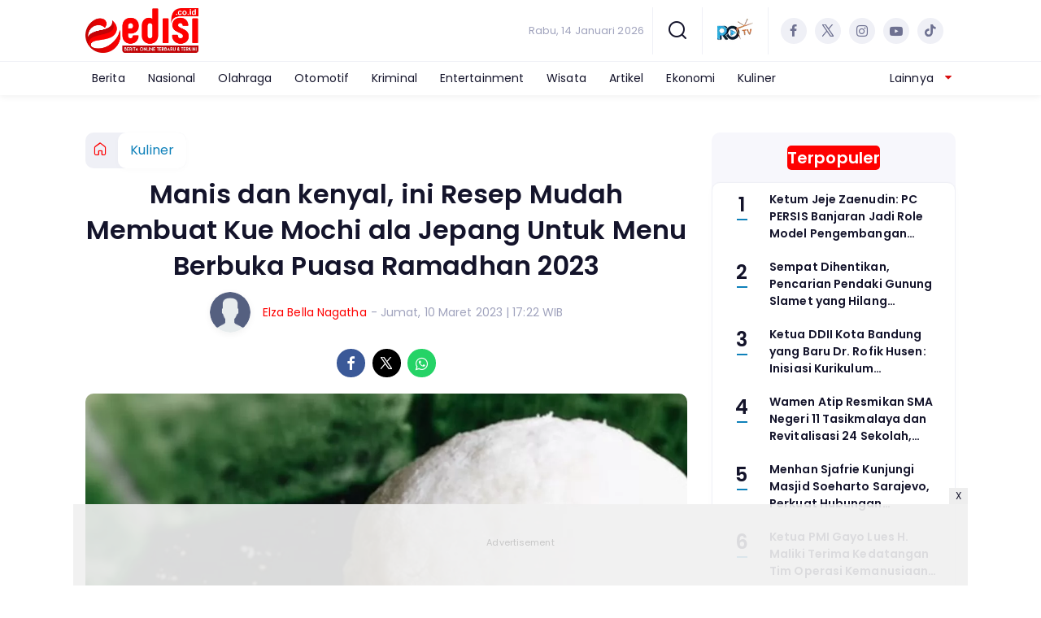

--- FILE ---
content_type: text/html; charset=UTF-8
request_url: https://www.edisi.co.id/kuliner/977938906/manis-dan-kenyal-ini-resep-mudah-membuat-kue-mochi-ala-jepang-untuk-menu-berbuka-puasa-ramadhan-2023
body_size: 14677
content:
<!DOCTYPE html>
<html lang="id">
    <head>
        <link href="//securepubads.g.doubleclick.net" rel="dns-prefetch">
    <link href="//googleads.g.doubleclick.net" rel="dns-prefetch">
    <link href="//pagead2.googlesyndication.com" rel="dns-prefetch">
    <link href="//fonts.googleapis.com" rel="dns-prefetch">
    <link href="//assets.promediateknologi.id" rel="dns-prefetch">
    <link href="//www.edisi.co.id" rel="dns-prefetch">
    <link href="//tpc.googlesyndication.com" rel="dns-prefetch">

    <title>Manis dan kenyal, ini Resep Mudah Membuat Kue Mochi ala Jepang Untuk Menu Berbuka Puasa Ramadhan 2023 - Edisi</title>
    <meta name="description" content=" banyak orang yang mencari resep untuk membuat kue mochi ini di rumah untuk persiapan bulan Ramadhan di tahun 2023 ini">
    <meta name="keywords" content="menu berbuka puasa, kue mochi, Ramadhan 2023">
    <meta name="author" content="Elza Bella Nagatha">
    <meta charset="utf-8">
    <meta http-equiv="X-UA-Compatible" content="IE=edge,chrome=1">
    <meta name="viewport" content="width=device-width">
    <meta name="msapplication-TileColor" content="#ffffff">
    <meta name="msapplication-TileImage"
        content="https://static.promediateknologi.id/promedia/news/desktop/images/favicon/ms-icon-144x144.png?v=1042">
    <meta name="theme-color" content="#ffffff">
    <meta name="robots" content="index,follow" />
    <meta name="robots" content="max-image-preview:large">
    <meta name="googlebot-news" content="index,follow" />
    <meta name="googlebot" content="index,follow" />
    <meta name="language" content="id" />
    <meta name="geo.country" content="id" />
    <meta http-equiv="content-language" content="In-Id" />
    <meta name="geo.placename" content="Indonesia" />
    <!-- s: fb meta -->
    <meta property="og:type" content="article" />
    <meta property="og:url" content="https://www.edisi.co.id/kuliner/977938906/manis-dan-kenyal-ini-resep-mudah-membuat-kue-mochi-ala-jepang-untuk-menu-berbuka-puasa-ramadhan-2023" />
    <meta property="og:title" content="Manis dan kenyal, ini Resep Mudah Membuat Kue Mochi ala Jepang Untuk Menu Berbuka Puasa Ramadhan 2023 - Edisi" />
    <meta property="og:description" content=" banyak orang yang mencari resep untuk membuat kue mochi ini di rumah untuk persiapan bulan Ramadhan di tahun 2023 ini" />
    <meta property="og:image" content="https://assets.promediateknologi.id/crop/93x52:844x475/1200x800/webp/photo/2023/03/10/Ilustrasi-Kue-Mochi-salah-satu-makanan-yang-enak-disantap-saat-berbuka-4227159838.png" />
    <meta property="og:site_name" content="Manis dan kenyal, ini Resep Mudah Membuat Kue Mochi ala Jepang Untuk Menu Berbuka Puasa Ramadhan 2023 - Edisi" />
    <meta property="fb:app_id" content="1073955156075669" />
    <meta property="fb:pages" content="309698722794831" />
    <!-- e: fb meta -->

    <!-- S:tweeter card -->
    <meta name="twitter:card" content="summary_large_image" />
    <meta name="twitter:site" content="@promedia" />
    <meta name="twitter:creator" content="@promedia">
    <meta name="twitter:title" content="Manis dan kenyal, ini Resep Mudah Membuat Kue Mochi ala Jepang Untuk Menu Berbuka Puasa Ramadhan 2023 - Edisi" />
    <meta name="twitter:description" content=" banyak orang yang mencari resep untuk membuat kue mochi ini di rumah untuk persiapan bulan Ramadhan di tahun 2023 ini" />
    <meta name="twitter:image" content="https://assets.promediateknologi.id/crop/93x52:844x475/1200x800/webp/photo/2023/03/10/Ilustrasi-Kue-Mochi-salah-satu-makanan-yang-enak-disantap-saat-berbuka-4227159838.png" />
    <!-- E:tweeter card -->

    <meta name="content_PublishedDate" content="2023-03-10 17:22:52" />
    <meta name="content_Category" content="Kuliner" />
    <meta name="content_Author" content="Elza Bella Nagatha" />
    <meta name="content_Editor" content="Rohmat Rospari" />
    <meta name="content_ID" content="7938906" />
    <meta name="content_Type" content="Standard" />
    <meta name="content_Source" content="" />
    <meta name="content_Lipsus" content="" />
    <meta name="content_Tag" content="menu berbuka puasa, kue mochi, Ramadhan 2023" />
    <meta name="content_AuthorID" content="25504" />
    <meta name="content_EditorID" content="4210" />

                <link href="https://static.promediateknologi.id/promedia/network/97/desktop/images/favicon/favicon-96x96.png?v=1234" rel="shortcut icon" type="image/x-icon" />
                <link rel="amphtml" href="https://www.edisi.co.id/kuliner/amp/977938906/manis-dan-kenyal-ini-resep-mudah-membuat-kue-mochi-ala-jepang-untuk-menu-berbuka-puasa-ramadhan-2023" data-component-name="amp:html:link">
            <link rel="canonical" href="https://www.edisi.co.id/kuliner/977938906/manis-dan-kenyal-ini-resep-mudah-membuat-kue-mochi-ala-jepang-untuk-menu-berbuka-puasa-ramadhan-2023" />

        <link
            href="https://fonts.googleapis.com/css2?family=Poppins:ital,wght@0,400;0,600;0,700;1,400;1,600;1,700&display=swap"
            rel="stylesheet">
                <link rel="preconnect" href="https://fonts.gstatic.com">
        <link rel="preconnect" href="https://fonts.gstatic.com">
        <link rel="stylesheet" href="https://static.promediateknologi.id/promedia/news/desktop/css/style.min.css?v=1064"
            type="text/css">

                    <link rel="stylesheet"
                href="https://static.promediateknologi.id/promedia/network/97/desktop/css/custom.min.css?v=1444"
                type="text/css">
        
        <script src="https://static.promediateknologi.id/promedia/news/desktop/js/jquery-1.12.0.min.js?v=1016" type="90c7280a5fa1a143d823cd27-text/javascript"></script>

        <script async src='https://propsid.b-cdn.net/gpt/pti/edisi.js' type="90c7280a5fa1a143d823cd27-text/javascript"></script>
   
        
        <!-- HTML5 shim and Respond.js for IE8 support of HTML5 elements and media queries -->
        <!-- WARNING: Respond.js doesn't work if you view the page via file:// -->
        <!--[if lt IE 9]>
                                <script src="https://oss.maxcdn.com/html5shiv/3.7.3/html5shiv.min.js"></script>
                                <script src="https://oss.maxcdn.com/respond/1.4.2/respond.min.js"></script>
                                <![endif]-->
                <meta name="google-site-verification" content="19Jmt1F9MDVDb8HSY4iABlg_MrAXwyr9bYI2ivcHL1I" />
<meta name='dailymotion-domain-verification' content='dmcqxexpi8betwiqo' />
<script type="90c7280a5fa1a143d823cd27-text/javascript">
  dataLayer = [{
    "published_date": "2023-03-10 17:22:52",
    "rubrik": "Kuliner",
    "penulis": "Elza Bella Nagatha",
    "editor": "Rohmat Rospari",
    "id": "7938906",
    "source": "",
    "topic": "",
    "tag": "menu berbuka puasa, kue mochi, Ramadhan 2023",
    "penulis_id": "25504",
    "editor_id": "4210"
  }];
</script>
<!-- Google Tag Manager -->
<script type="90c7280a5fa1a143d823cd27-text/javascript">(function(w,d,s,l,i){w[l]=w[l]||[];w[l].push({'gtm.start':
new Date().getTime(),event:'gtm.js'});var f=d.getElementsByTagName(s)[0],
j=d.createElement(s),dl=l!='dataLayer'?'&l='+l:'';j.async=true;j.src=
'https://www.googletagmanager.com/gtm.js?id='+i+dl;f.parentNode.insertBefore(j,f);
})(window,document,'script','dataLayer','GTM-THJ4F49');</script>
<!-- End Google Tag Manager -->

<!-- Start GPT Tag -->
<script async src='https://www.googletagservices.com/tag/js/gpt.js' type="90c7280a5fa1a143d823cd27-text/javascript"></script>
<!-- End GPT Tag -->        <link rel="manifest" href="https://assets.promediateknologi.id/promedia/sw/manifest.json">
        <script async src="https://pagead2.googlesyndication.com/pagead/js/adsbygoogle.js?client=ca-pub-8400307307701650" crossorigin="anonymous" type="90c7280a5fa1a143d823cd27-text/javascript"></script>
            <script src="https://jsc.mgid.com/site/740240.js" async type="90c7280a5fa1a143d823cd27-text/javascript"></script>

        
                <script type="application/ld+json">
            {
                "@context": "http://schema.org",
                "@type": "WebPage",
                "headline": "Manis dan kenyal, ini Resep Mudah Membuat Kue Mochi ala Jepang Untuk Menu Berbuka Puasa Ramadhan 2023 - Edisi",
                "url": "https://www.edisi.co.id/kuliner/977938906/manis-dan-kenyal-ini-resep-mudah-membuat-kue-mochi-ala-jepang-untuk-menu-berbuka-puasa-ramadhan-2023",
                "datePublished": "2023-03-10T17:22:52+0700",
                "dateModified": "2023-03-10T17:22:52+0700",
                "image": "https://assets.promediateknologi.id/crop/93x52:844x475/1200x800/webp/photo/2023/03/10/Ilustrasi-Kue-Mochi-salah-satu-makanan-yang-enak-disantap-saat-berbuka-4227159838.png",
                "thumbnailUrl" : "https://assets.promediateknologi.id/crop/93x52:844x475/1200x800/webp/photo/2023/03/10/Ilustrasi-Kue-Mochi-salah-satu-makanan-yang-enak-disantap-saat-berbuka-4227159838.png"
            }
        </script>

                <script type="application/ld+json">
            {
              "@context": "http://schema.org",
              "@type": "NewsArticle",
              "mainEntityOfPage": {
                "@type": "WebPage",
                "@id": "https://www.edisi.co.id/kuliner/977938906/manis-dan-kenyal-ini-resep-mudah-membuat-kue-mochi-ala-jepang-untuk-menu-berbuka-puasa-ramadhan-2023"
              },
              "headline": "Manis dan kenyal, ini Resep Mudah Membuat Kue Mochi ala Jepang Untuk Menu Berbuka Puasa Ramadhan 2023 - Edisi",
              "image": {
                "@type": "ImageObject",
                "url": "https://assets.promediateknologi.id/crop/93x52:844x475/1200x800/webp/photo/2023/03/10/Ilustrasi-Kue-Mochi-salah-satu-makanan-yang-enak-disantap-saat-berbuka-4227159838.png",
                "height": 500,
                "width": 750
              },
              "datePublished": "2023-03-10T17:22:52+0700",
              "dateModified": "2023-03-10T17:22:52+0700",
              "author": {
                "@type": "Person",
                "name": "Elza Bella Nagatha"
              },
               "publisher": {
                "@type": "Organization",
                "name": "Edisi",
                "url": "https://www.edisi.co.id",
                "logo": {
                "@type": "ImageObject",
                "url": "https://static.promediateknologi.id/promedia/network/97/desktop/images/logo.png?v=1022",
                "width": 600,
                "height": 60
                }

              },
              "description": " banyak orang yang mencari resep untuk membuat kue mochi ini di rumah untuk persiapan bulan Ramadhan di tahun 2023 ini"
            }
        </script>
        
        
                <script type="application/ld+json">
            {
                "@context": "https://schema.org",
                "@type": "BreadcrumbList",
                "itemListElement":
                [
                    {
                        "@type": "ListItem",
                        "position": 1,
                        "item":
                        {
                            "@id": "https://www.edisi.co.id",
                            "name": "Home"
                        }
                    },
                    {
                        "@type": "ListItem",
                        "position": 2,
                        "item":
                        {
                            "@id": "https://www.edisi.co.id/kuliner",
                            "name": "Kuliner"
                        }
                    }
                ]
            }
        </script>
        
                
    </head>

    <body>
        <script type="90c7280a5fa1a143d823cd27-text/javascript">
        var __base_url = "https://www.edisi.co.id/";
        var __csrf_token = "HrTTga9YCbFVfsy9JuEClgpY3pTUx2sEe1Iy7crb";
        var __domain = "www.edisi.co.id";
        </script>
        <!-- Google Tag Manager (noscript) -->
<noscript><iframe src="https://www.googletagmanager.com/ns.html?id=GTM-THJ4F49"
height="0" width="0" style="display:none;visibility:hidden"></iframe></noscript>
<!-- End Google Tag Manager (noscript) -->


        
        <!-- header -->
<header class="header">
    <div class="header__middle">
        <div class="row container clearfix">
            <div class="col-offset-fluid clearfix">
                <div class="col-bs12-5">
                    <div class="logo">
                                              <a href="https://www.edisi.co.id">
                                                  <img src="https://static.promediateknologi.id/crop/0x0:0x0/0x0/webp/promedia/network/97/desktop/images/logo.png?v=1183" alt="logo" width="240" height="240">
                        </a>
                    </div>
                </div>
                <div class="col-bs12-7">
                    <ul class="network__menu">
                        <li>
                            <date>Rabu, 14 Januari 2026</date>
                        </li>

                          <!--- network -->
                          
                        <li>
                            <a href="#"><span class="icon icon-small icons-search"></span></a>
                            <ul class="text-center w-200">
                                <li class="network__menu__search">
                                    <form action="https://www.edisi.co.id/search" class="search__bar">
                                        <input type="text" placeholder="Cari" name="q" id="search" class="search__input">
                                        <input type="submit" class="search__submit">
                                        <span class="icon icon-search"></span>
                                    </form>
                                </li>
                            </ul>
                        </li>
                                                <li>
                            <div class="nav__tv">
								<a class="logo-tv" href="https://www.edisi.co.id/tv">
									                                        <img src="https://static.promediateknologi.id/crop/0x0:0x0/44x44/webp/promedia/news/desktop/images/logo_tv.png?v=1034" alt="logo-tv" width="44" height="44">
                                    								</a>
							</div>
                        </li>
                                                
                        <li>
                            <div class="social social--header clearfix">
                                <div class="social__item">
                                    <a href="https://www.facebook.com/share/SQYg5jMtQRkKQFrH/?mibextid=qi2Omg" target="_blank" class="social__link social__link--facebook">
                                        <span class="icon icon-facebook"></span>
                                    </a>
                                </div>
                                <div class="social__item">
                                    <a href="https://twitter.com/BeritaEdisi?s=08" target="_blank" class="social__link social__link--twitter">
                                        <span class="icon icon-twitter"></span>
                                    </a>
                                </div>
                                <div class="social__item">
                                    <a href="https://www.instagram.com/edisiberita?igsh=MTRvb3BkY2pybWpkYw%3D%3D" target="_blank" class="social__link social__link--instagram">
                                        <span class="icon icon-instagram"></span>
                                    </a>
                                </div>

                                <div class="social__item">
                                    <a href="https://youtube.com/@edisitv5579?si=SV5V3JII2YEJhGGi" target="_blank" class="social__link social__link--youtube">
                                        <span class="icon icon-youtube"></span>
                                    </a>
                                </div>
                                <div class="social__item">
                                    <a href="https://www.tiktok.com/@edisi.co.id?_r=1&amp;_d=e8a3eg75k3fi9k&amp;sec_uid=MS4wLjABAAAALPqw0AeQk4ocpf24Bqshe" target="_blank" class="social__link social__link--tiktok">
                                        <span class="icon icon-tiktok"></span>
                                    </a>
                                </div>
                                                            </div>
                        </li>
                    </ul>
                </div>
            </div>
        </div>
    </div>
    <div class="header__bottom">
        <div class="row container clearfix">
            <div class="col-offset-fluid clearfix">
                <div class="col-bs10-10">
                    <nav class="nav">
                                                 <div class="nav__home"><a href="https://www.edisi.co.id" title="Home"><span class="icon icon-xsmall icons-home"></span></a></div>
                                                <ul class="nav__wrap">
                            
                            
                            <li><a href="https://www.edisi.co.id/berita">Berita</a>
                                    
                                                                </li>
                            
                            <li><a href="https://www.edisi.co.id/nasional">Nasional</a>
                                    
                                                                </li>
                            
                            <li><a href="https://www.edisi.co.id/olahraga">Olahraga</a>
                                    
                                                                </li>
                            
                            <li><a href="https://www.edisi.co.id/otomotif">Otomotif</a>
                                    
                                                                </li>
                            
                            <li><a href="https://www.edisi.co.id/kriminal">Kriminal</a>
                                    
                                                                </li>
                            
                            <li><a href="https://www.edisi.co.id/entertainment">Entertainment</a>
                                    
                                                                </li>
                            
                            <li><a href="https://www.edisi.co.id/wisata">Wisata</a>
                                    
                                                                </li>
                            
                            <li><a href="https://www.edisi.co.id/artikel">Artikel</a>
                                    
                                                                </li>
                            
                            <li><a href="https://www.edisi.co.id/ekonomi">Ekonomi</a>
                                    
                                                                </li>
                            
                            <li><a href="https://www.edisi.co.id/kuliner">Kuliner</a>
                                    
                                    
                                                                                </ul>

                                                <div class="nav__more">
                            <a href="javascript:void(0)">Lainnya <span class="icon icon-caret-down"></span></a>
                            <ul class="nav__wrap more">

                                                                <li><a href="https://www.edisi.co.id/khazanah">Khazanah</a></li>
                                                                                                    <li><a href="https://www.edisi.co.id/video">Video</a></li>
                                    <li><a href="https://www.edisi.co.id/image">Photo</a></li>
                                
                            </ul>
                        </div>
                        
                    </nav>
                </div>
            </div>
        </div>
    </div>
</header>
        
                <!-- ads skin -->
<div class="row ads__stick__wrap clearfix">
<div class="kcm ads__stick js--stick">
    <div class="ads__stick__fluid ads__stick__fluid--left">
        <div class="ads__stick--left">
            <div id='div-gpt-ad-desktopSkinAdsLeftDetail'>
              <script type="90c7280a5fa1a143d823cd27-text/javascript">
                googletag.cmd.push(function() { googletag.display('div-gpt-ad-desktopSkinAdsLeftDetail'); });
              </script>
            </div>
        </div>
    </div>
    <div class="ads__stick__fluid ads__stick__fluid--right">
        <div class="ads__stick--right">
            <div id='div-gpt-ad-desktopSkinAdsRightDetail'>
              <script type="90c7280a5fa1a143d823cd27-text/javascript">
                googletag.cmd.push(function() { googletag.display('div-gpt-ad-desktopSkinAdsRightDetail'); });
              </script>
            </div>
        </div>
    </div>
</div>
</div>        

        <!-- adbro -->


    <!-- content -->
    <div class="row clearfix">
        <div class="container clearfix">
            <div class="col-offset-fluid clearfix">
                <div class="col-bs12-12">


                  <!-- ads top -->
<div class="ads__top">
   	<div id='div-gpt-ad-desktopTopDetail'>
	  <script type="90c7280a5fa1a143d823cd27-text/javascript">
	    googletag.cmd.push(function() { googletag.display('div-gpt-ad-desktopTopDetail'); });
	  </script>
	</div>
</div>                  

                </div>

                <div class="col-bs10-7">

                    <!-- header -->
                    <section class="read__header clearfix">
                        <div class="breadcrumb clearfix">
                            <ul class="breadcrumb__wrap">
                                <li class="breadcrumb__item"><a class="breadcrumb__link" href="https://www.edisi.co.id"><i
                                            class="icon-xsmall icons-home"></i></a></li>
                                <li class="breadcrumb__item"><a class="breadcrumb__link"
                                        href="https://www.edisi.co.id/kuliner">Kuliner</a>
                                </li>
                            </ul>
                        </div>
                        <div class="read__header mt2 clearfix">

                            <h1 class="read__title"> Manis dan kenyal, ini Resep Mudah Membuat Kue Mochi ala Jepang Untuk Menu Berbuka Puasa Ramadhan 2023 </h1>

                            <div class="read__info">
                                <div class="read__info__img">
                                                                       <img src="https://static.promediateknologi.id/promedia/news/desktop/images/user-author.png?v=2" alt="photo author" width="50" height="50">
                                   
								</div>
                                <div class="read__info__author">
                                    <a href="https://www.edisi.co.id/author/25504/Elza-Bella-Nagatha">Elza Bella Nagatha</a>
                                </div>
                                <div class="read__info__date">
                                    - Jumat, 10 Maret 2023 | 17:22 WIB
                                </div>
                            </div>

                            <div class="social social--article clearfix">
    <div class="social__item">
        <a href="javascript:void(0)" class="social__link social__link--facebook" onclick="if (!window.__cfRLUnblockHandlers) return false; fb_share(&quot;Manis dan kenyal, ini Resep Mudah Membuat Kue Mochi ala Jepang Untuk Menu Berbuka Puasa Ramadhan 2023&quot;, &quot;https://www.edisi.co.id/kuliner/977938906/manis-dan-kenyal-ini-resep-mudah-membuat-kue-mochi-ala-jepang-untuk-menu-berbuka-puasa-ramadhan-2023&quot;)" data-cf-modified-90c7280a5fa1a143d823cd27-="">
            <span class="icon icon-facebook"></span>
        </a>
    </div>
    <div class="social__item">
        <a href="javascript:void(0)" class="social__link social__link--twitter" onclick="if (!window.__cfRLUnblockHandlers) return false; tweet_share(&quot;Manis dan kenyal, ini Resep Mudah Membuat Kue Mochi ala Jepang Untuk Menu Berbuka Puasa Ramadhan 2023 https://www.edisi.co.id/kuliner/977938906/manis-dan-kenyal-ini-resep-mudah-membuat-kue-mochi-ala-jepang-untuk-menu-berbuka-puasa-ramadhan-2023&quot;)" data-cf-modified-90c7280a5fa1a143d823cd27-="">
            <span class="icon icon-twitter"></span>
        </a>
    </div>
        <div class="social__item">
        <a href="https://api.whatsapp.com/send?text=Manis dan kenyal  ini Resep Mudah Membuat Kue Mochi ala Jepang Untuk Menu Berbuka Puasa Ramadhan 2023 https://www.edisi.co.id/kuliner/977938906/manis-dan-kenyal-ini-resep-mudah-membuat-kue-mochi-ala-jepang-untuk-menu-berbuka-puasa-ramadhan-2023" class="social__link social__link--whatsapp">
            <span class="icon icon-whatsapp"></span>
        </a>
    </div>
        
</div>


                            <div class="photo">
    <div class="photo__img">
                    <img src="https://assets.promediateknologi.id/crop/93x52:844x475/1200x800/webp/photo/2023/03/10/Ilustrasi-Kue-Mochi-salah-satu-makanan-yang-enak-disantap-saat-berbuka-4227159838.png" alt="Ilustrasi kue Mochi ala Jepang" width="700" height="500">
            </div>
    <div class="photo__caption">Ilustrasi kue Mochi ala Jepang</div>
</div>


                        </div>
                    </section>
                    <!-- ads under image-->

<center>
                        <div class="ads mt3 clearfix">
                <div class="ads--stick">
                    <div id='div-gpt-ad-mobileUnderImage'>
                        <script type="90c7280a5fa1a143d823cd27-text/javascript">
                            googletag.cmd.push(function() {
                                googletag.display('div-gpt-ad-mobileUnderImage');
                            });
                        </script>
                    </div>
                </div>
            </div>
                    </center>
                    
                    <div class="read__article clearfix js--tower-parent">
                        <div class="col-bs10-7 col-offset-0">

                            <!-- content -->
                            <article class="read__content clearfix">
                                <p> <!--img1--> <strong>Edisi.co.id</strong> - <a href="https://www.edisi.co.id/tag/kue-mochi">Kue Mochi</a> menjadi salah satu sajian khas dari Jepang yang banyak disukai oleh banyak orang.</p> <p>Selain rasanya yang manis, teksturnya yang kenyal juga menjadi daya tarik tersendiri bagi para penggemarnya.</p> <p>Karena hal tersebut, kue mochi pun menjadi menu cemilan atau <a href="https://www.edisi.co.id/tag/menu-berbuka-puasa">menu berbuka puasa</a> yang populer di Indonesia.</p> <p>Tidak heran, banyak orang yang mencari resep untuk membuat kue mochi ini di rumah untuk persiapan bulan Ramadhan di tahun 2023 ini.</p><div data-type="_mgwidget" data-widget-id="1724052"></div>
    <script type="90c7280a5fa1a143d823cd27-text/javascript">(function (w, q) { w[q] = w[q] || []; w[q].push(["_mgc.load"]) })(window, "_mgq");</script>
 <p><strong>Baca Juga: <a href="https://www.edisi.co.id/kuliner/977798079/gado-gado-legendaris-di-jakarta-dari-bon-bin-hingga-boplo">Gado-gado Legendaris di Jakarta, Dari Bon Bin hingga Boplo</a></strong></p> <p>Dikutip dari Just One Cook, berikut ini adalah resep sederhana untuk membuat kue mochi:</p><center>
    <div class="ads mt3 clearfix">
        <div class="ads__box">
            <div id='div-gpt-ad-desktopInArticle'>
                <script type="90c7280a5fa1a143d823cd27-text/javascript">
                    googletag.cmd.push(function() { googletag.display('div-gpt-ad-desktopInArticle'); });
                </script>
            </div>
        </div>
    </div>
</center> <p>Bahan:</p> <p>1 1/2 cangkir tepung beras ketan</p> <p>1/2 cangkir gula pasir</p> <p>1 cangkir air</p> <p>Tepung jagung atau tepung kentang untuk melapisi</p> <p>Cara membuat:</p> <p>1. Dalam sebuah mangkuk, campurkan tepung beras ketan dan gula pasir, aduk hingga tercampur rata.</p> <p>2. Secara perlahan tambahkan air sambil terus diaduk dengan spatula atau sendok kayu.</p> <p>3. Aduk hingga adonan halus tanpa adanya gumpalan. Adonan akan cukup lengket.</p>
                            </article>

                            <div class="read__paging clearfix">
        <div class="paging paging--article clearfix">
            <div class="paging__teaser">Halaman: </div>
            <div class="paging__wrap clearfix">
                            <div class="paging__item">
                    <a class="paging__link paging__link--active" href="https://www.edisi.co.id/kuliner/977938906/manis-dan-kenyal-ini-resep-mudah-membuat-kue-mochi-ala-jepang-untuk-menu-berbuka-puasa-ramadhan-2023">1</a>
                </div>
                            <div class="paging__item">
                    <a class="paging__link " href="https://www.edisi.co.id/kuliner/977938906/manis-dan-kenyal-ini-resep-mudah-membuat-kue-mochi-ala-jepang-untuk-menu-berbuka-puasa-ramadhan-2023?page=2">2</a>
                </div>
                            <div class="paging__item">
                    <a class="paging__link " href="https://www.edisi.co.id/kuliner/977938906/manis-dan-kenyal-ini-resep-mudah-membuat-kue-mochi-ala-jepang-untuk-menu-berbuka-puasa-ramadhan-2023?page=2">Selanjutnya</a>
                </div>
                        </div>
        </div>
    </div>


                            <!-- selanjutnya -->
                            							<section class="read__next mt3 clearfix">
								<div class="read__next__img">
								    <a href="https://www.edisi.co.id/kuliner/pr-977001828/cara-membuat-ayam-bakar-kecap-yang-enak-dan-gampang">
								        <img src="https://assets.promediateknologi.id/crop/0x0:0x0/120x70/webp/photo/2023/01/24/3332969985.jpeg" alt="Cara Membuat Ayam Bakar Kecap yang Enak dan Gampang" width="120" height="70">
								    </a>
								</div>
								<div class="read__next__img__box clearfix">
								    <h3>Artikel Selanjutnya</h3>
								    <h2 class="read__next__title">
								        <a href="https://www.edisi.co.id/kuliner/pr-977001828/cara-membuat-ayam-bakar-kecap-yang-enak-dan-gampang" class="recomend__link">Cara Membuat Ayam Bakar Kecap yang Enak dan Gampang</a>
								    </h2>
								</div>
                                <a href="https://www.edisi.co.id/kuliner/pr-977001828/cara-membuat-ayam-bakar-kecap-yang-enak-dan-gampang" class="recomend__link">
                                    <i class="icon-angle-right"></i>
                                </a>
							</section>
                            
                            <section class="read__tagging clearfix">
                                <div class="disclaimer">Dilarang mengambil dan/atau menayangkan ulang sebagian atau keseluruhan artikel <br>di atas untuk konten akun media sosial komersil tanpa seizin redaksi.</div>
                            </section>

                                                            <p>
                                    <a>Editor: Rohmat Rospari</a>
                                </p>
                                                        
                            


                            <center>
                                <div style="margin: 10px 0 30px 0">
                                                                        <div style="margin-top: 50px;">
<div id="bn_0uKe3TJc91"></div><script type="90c7280a5fa1a143d823cd27-text/javascript">'use strict';(function(e,c,p,q){function v(){c.removeEventListener("scroll",v);k()}function z(){w=new IntersectionObserver(function(a){a.forEach(function(b){b.isIntersecting&&(w.unobserve(b.target),A?r(c,"scroll",v):k())})},{root:null,rootMargin:"400px 200px",threshold:0});w.observe(f)}function k(){if(f=f||c.getElementById("bn_"+p)){f.innerHTML="";f.id="bn_"+B;if(e.name&&"google_ads_iframe_/"==e.name.substring(0,19)){var a=e.parent.document,b=a.createElement("div");a=a.getElementById(e.name).parentNode;
a.parentNode.appendChild(b);b.style.setProperty("margin-top",-a.offsetHeight+"px","important");b.append(f);q+=".dfp"}(g=C.getElementById("rcMain"))?d=g.contentWindow:I(C);x={act:"init",id:p,rnd:B,ms:D,lt:q,tms:J,ta:K==top};d.rcMain?d.postMessage(x,E):d.rcBuf.push(x)}else l("!bn")}function L(a,b,y,t){function F(){var u=b.createElement("script");u.src=a;u.onerror=function(){m++;5>m?setTimeout(F,10):l(m+"!"+a)};u.onload=function(){t&&t();m&&l(m+"!"+a)};y.appendChild(u)}var m=0;F()}function I(a){try{g=
a.createElement("iframe"),g.style.setProperty("display","none","important"),g.id="rcMain",a.body.insertBefore(g,a.body.children[0]),d=g.contentWindow,n=d.document,n.open(),n.close(),G=n.body,Object.defineProperty(d,"rcBuf",{enumerable:!1,configurable:!1,writable:!1,value:[]}),L("https://go.rcvlink.com/static/main.js",n,G,function(){for(var b;d.rcBuf&&(b=d.rcBuf.shift());)d.postMessage(b,E)})}catch(b){H(b)}}function r(a,b,y,t){a.addEventListener(b,y,t)}function M(a,b){b=b||0;return Math.round(a*Math.pow(10,b))/
Math.pow(10,b)}function H(a){l(a.name+": "+a.message+"\t"+(a.stack?a.stack.replace(a.name+": "+a.message,""):""))}function l(a){console.error(a);(new Image).src="https://go.rcvlinks.com/err/?code="+p+"&ms="+((new Date).getTime()-D)+"&ver="+N+"&text="+encodeURIComponent(a)}try{var N="251015-0118",E=location.origin||location.protocol+"//"+location.hostname+(location.port?":"+location.port:""),f=c.getElementById("bn_"+p),B=Math.random().toString(36).substring(2,15),D=(new Date).getTime(),w,O=!("IntersectionObserver"in
e),x,g,d,n,G,A=c.body.clientHeight>e.innerHeight,h=e;for(;h;){try{var J=M(h.performance.now());var K=h;var C=h.document}catch(a){}if(h==top)break;h=h.parent}f?"scroll"==q?A?r(c,"scroll",v):k():"lazy"==q?O?k():"loading"==c.readyState?r(c,"DOMContentLoaded",z):z():k():"loading"==c.readyState?r(c,"DOMContentLoaded",k):l("!bn")}catch(a){H(a)}})(window,document,"0uKe3TJc91","");
</script>
</div>
                                </div>
                            </center>




                            <!-- tagging -->
                            <section class="read__tagging mt3 clearfix">
                                <!-- tagging -->
<section class="read__tagging mt3 clearfix">
    <h3 class="title"><span>Tags</span></h3>
    <div class="tag tag--article clearfix">
        <ul class="tag__list">
                            <li><h4><a href="https://www.edisi.co.id/tag/menu-berbuka-puasa">menu berbuka puasa</a></h4></li>
                            <li><h4><a href="https://www.edisi.co.id/tag/kue-mochi">kue mochi</a></h4></li>
                            <li><h4><a href="https://www.edisi.co.id/tag/Ramadhan-2023">Ramadhan 2023</a></h4></li>
                    </ul>
    </div>
</section>
                            </section>


                            <!-- Profeeds -->
                            <!-- <div id="profeed" data-id="977938906" data-width="100%"></div> -->


                            <!-- komen -->
                            

                            <center>
                                <div style="margin: 10px 0 30px 0">
                                <!-- ads mgid -->
                                    <div data-type="_mgwidget" data-widget-id="1186221" ></div>
        <script type="90c7280a5fa1a143d823cd27-text/javascript">(function(w,q){w[q]=w[q]||[];w[q].push(["_mgc.load"])})(window,"_mgq");</script>                                </div>
                            </center>


                        </div>
                        <div class="col-bs10-10 col-offset-0">
                            <!-- related -->
                                                            <section class="read__comment mt3 clearfix">
                                    <h3 class="title"><span>Artikel Terkait</span></h3>
                                    <div class="read__related clearfix">
                                        <ul class="related__list clearfix">
                                                                                            <li>
                                                    <div class="related__img">
                                                        <a href="https://www.edisi.co.id/kuliner/pr-977001828/cara-membuat-ayam-bakar-kecap-yang-enak-dan-gampang">
                                                            <img src="https://assets.promediateknologi.id/crop/0x0:0x0/188x113/webp/photo/2023/01/24/3332969985.jpeg" alt="Cara Membuat Ayam Bakar Kecap yang Enak dan Gampang" width="120" height="80">
                                                        </a>
                                                    </div>
                                                    <h2 class="related__title">
                                                        <a href="https://www.edisi.co.id/kuliner/pr-977001828/cara-membuat-ayam-bakar-kecap-yang-enak-dan-gampang"
                                                            class="related__link">Cara Membuat Ayam Bakar Kecap yang Enak dan Gampang</a>
                                                    </h2>
                                                </li>
                                                                                            <li>
                                                    <div class="related__img">
                                                        <a href="https://www.edisi.co.id/kuliner/pr-977136703/tips-menyimpan-bahan-makanan-agar-tetap-awet">
                                                            <img src="https://assets.promediateknologi.id/crop/0x0:0x0/188x113/webp/photo/2023/01/28/269473917.jpg" alt="Tips Menyimpan Bahan Makanan Agar Tetap Awet" width="120" height="80">
                                                        </a>
                                                    </div>
                                                    <h2 class="related__title">
                                                        <a href="https://www.edisi.co.id/kuliner/pr-977136703/tips-menyimpan-bahan-makanan-agar-tetap-awet"
                                                            class="related__link">Tips Menyimpan Bahan Makanan Agar Tetap Awet</a>
                                                    </h2>
                                                </li>
                                                                                            <li>
                                                    <div class="related__img">
                                                        <a href="https://www.edisi.co.id/kuliner/pr-977170619/cara-membuat-pakcoy-ala-korea-yang-bisa-bikin-kamu-ketagihan">
                                                            <img src="https://assets.promediateknologi.id/crop/0x0:0x0/188x113/webp/photo/2023/01/30/181138297.jpg" alt="Cara Membuat Pakcoy Ala Korea Yang Bisa Bikin Kamu Ketagihan" width="120" height="80">
                                                        </a>
                                                    </div>
                                                    <h2 class="related__title">
                                                        <a href="https://www.edisi.co.id/kuliner/pr-977170619/cara-membuat-pakcoy-ala-korea-yang-bisa-bikin-kamu-ketagihan"
                                                            class="related__link">Cara Membuat Pakcoy Ala Korea Yang Bisa Bikin Kamu Ketagihan</a>
                                                    </h2>
                                                </li>
                                                                                            <li>
                                                    <div class="related__img">
                                                        <a href="https://www.edisi.co.id/kuliner/pr-977245227/camilan-enak-yang-terbuat-dari-keju-ini-dia-resep-yang-bisa-kalian-coba">
                                                            <img src="https://assets.promediateknologi.id/crop/0x0:0x0/188x113/webp/photo/2023/02/02/2761473803.jpg" alt="Camilan Enak Yang terbuat dari Keju, Ini Dia Resep Yang Bisa Kalian Coba" width="120" height="80">
                                                        </a>
                                                    </div>
                                                    <h2 class="related__title">
                                                        <a href="https://www.edisi.co.id/kuliner/pr-977245227/camilan-enak-yang-terbuat-dari-keju-ini-dia-resep-yang-bisa-kalian-coba"
                                                            class="related__link">Camilan Enak Yang terbuat dari Keju, Ini Dia Resep Yang Bisa Kalian Coba</a>
                                                    </h2>
                                                </li>
                                                                                            <li>
                                                    <div class="related__img">
                                                        <a href="https://www.edisi.co.id/kuliner/977798002/gado-gado-salad-betawi-yang-mendunia">
                                                            <img src="https://assets.promediateknologi.id/crop/0x0:0x0/188x113/webp/photo/2023/03/01/Compress_20230301_173748_8569-211091304.jpg" alt="Gado-gado, Salad Betawi yang Mendunia" width="120" height="80">
                                                        </a>
                                                    </div>
                                                    <h2 class="related__title">
                                                        <a href="https://www.edisi.co.id/kuliner/977798002/gado-gado-salad-betawi-yang-mendunia"
                                                            class="related__link">Gado-gado, Salad Betawi yang Mendunia</a>
                                                    </h2>
                                                </li>
                                                                                    </ul>
                                    </div>
                                </section>
                            
                            <!-- comment -->
                            
                            <center>
                                <div style="margin: 10px 0 30px 0">
                                                                    </div>
                            </center>
                            <center>
                                
                                <div style="margin: 10px 0 30px 0">

                                </div>
                            </center>
                            <center>
                                <!-- ads square -->
<div class="ads mt3 clearfix">
    <div class="ads__box">
       	<div id='div-gpt-ad-desktopRB3Detail'>
		  <script type="90c7280a5fa1a143d823cd27-text/javascript">
		    googletag.cmd.push(function() { googletag.display('div-gpt-ad-desktopRB3Detail'); });
		  </script>
		</div>
    </div>
</div>                            </center>

                            <!-- rekomend -->
                                                <section class="recomend mt3 clearfix">
                            <h3 class="title"><span>Rekomendasi</span></h3>
                                <div class="recomend__wrap">
                                                                    <div class="recomend__item">
                                        <div class="recomend__img">
                                            <a href="https://www.edisi.co.id/berita/9716558824/ketum-jeje-zaenudin-pc-persis-banjaran-jadi-role-model-pengembangan-cabang-persis-nasional">
                                                <img src="https://static.promediateknologi.id/crop/25x0:1439x899/240x320/webp/photo/p1/97/2026/01/13/banj-3920498453.jpeg" width="240" height="320">
                                            </a>
                                        </div>
                                        <div class="recomend__box clearfix">
                                            <h2 class="recomend__title">
                                            <a href="https://www.edisi.co.id/berita/9716558824/ketum-jeje-zaenudin-pc-persis-banjaran-jadi-role-model-pengembangan-cabang-persis-nasional" class="recomend__link">Ketum Jeje Zaenudin: PC PERSIS Banjaran Jadi Role Model Pengembangan Cabang PERSIS Nasional</a>
                                            </h2>
                                        </div>
                                    </div>
                                                                                                        <div class="recomend__item">
                                        <div class="recomend__img">
                                            <a href="https://www.edisi.co.id/berita/9716553263/sempat-dihentikan-pencarian-pendaki-gunung-slamet-yang-hilang-diperpanjang-dua-hari">
                                                <img src="https://static.promediateknologi.id/crop/0x0:0x0/240x320/webp/photo/p1/97/2026/01/12/IMG-20260112-WA0060-2374818904.jpg" width="240" height="320">
                                            </a>
                                        </div>
                                        <div class="recomend__box clearfix">
                                            <h2 class="recomend__title">
                                            <a href="https://www.edisi.co.id/berita/9716553263/sempat-dihentikan-pencarian-pendaki-gunung-slamet-yang-hilang-diperpanjang-dua-hari" class="recomend__link">Sempat Dihentikan, Pencarian Pendaki Gunung Slamet yang Hilang Diperpanjang Dua Hari</a>
                                            </h2>
                                        </div>
                                    </div>
                                                                                                        <div class="recomend__item">
                                        <div class="recomend__img">
                                            <a href="https://www.edisi.co.id/berita/9716552473/ketua-ddii-kota-bandung-yang-baru-dr-rofik-husen-inisiasi-kurikulum-pendidikan-islam-alternatif-untuk-era-digital">
                                                <img src="https://static.promediateknologi.id/crop/0x598:899x1261/240x320/webp/photo/p1/97/2026/01/12/adi-2928329760.jpeg" width="240" height="320">
                                            </a>
                                        </div>
                                        <div class="recomend__box clearfix">
                                            <h2 class="recomend__title">
                                            <a href="https://www.edisi.co.id/berita/9716552473/ketua-ddii-kota-bandung-yang-baru-dr-rofik-husen-inisiasi-kurikulum-pendidikan-islam-alternatif-untuk-era-digital" class="recomend__link">Ketua DDII Kota Bandung yang Baru Dr. Rofik Husen: Inisiasi Kurikulum Pendidikan Islam Alternatif untuk Era Digital</a>
                                            </h2>
                                        </div>
                                    </div>
                                    
                            </section>
                                                        

                            

                            <!-- latests -->
                            <section class="latest mt3 clearfix">
                                <h3 class="title"><span>Terkini</span></h3>
                                <div class="latest__wrap">
                                                                            <div class="latest__item">
                                                                                            <div class="latest__img">
                                                    <a href="https://www.edisi.co.id/kuliner/9716534547/penasaran-dengan-bakso-harga-mulai-1000-an-bakso-prasmanan-pakansari-tempatnya">
                                                        <img src="https://static.promediateknologi.id/crop/0x0:0x0/188x133/webp/photo/p1/97/2026/01/08/64b9ebd1c5072-2371859687.jpg"
                                                            alt="Penasaran dengan Bakso Harga Mulai 1000 an ?, Bakso Prasmanan Pakansari Tempatnya" width="188" height="133">
                                                    </a>
                                                </div>
                                                                                        <div class="latest__right">
                                                <h2 class="latest__title">
                                                    <a href="https://www.edisi.co.id/kuliner/9716534547/penasaran-dengan-bakso-harga-mulai-1000-an-bakso-prasmanan-pakansari-tempatnya"
                                                        class="latest__link">Penasaran dengan Bakso Harga Mulai 1000 an ?, Bakso Prasmanan Pakansari Tempatnya</a>
                                                </h2>
                                                <date class="latest__date">
                                                    Kamis, 8 Januari 2026 | 14:52 WIB</date>
                                            </div>
                                        </div>
                                                                            <div class="latest__item">
                                                                                            <div class="latest__img">
                                                    <a href="https://www.edisi.co.id/kuliner/9716267133/dari-ladang-ke-brand-nasional-kisah-inspiratif-jang-eman-petani-kopi-yang-mengguncang-dunia-kopi-indonesia">
                                                        <img src="https://static.promediateknologi.id/crop/0x0:0x0/188x133/webp/photo/p1/97/2025/11/17/IMG-20251117-WA0290-1358130736.jpg"
                                                            alt="Dari Ladang ke Brand Nasional: Kisah Inspiratif Jang Eman, Petani Kopi yang Mengguncang Dunia Kopi Indonesia" width="188" height="133">
                                                    </a>
                                                </div>
                                                                                        <div class="latest__right">
                                                <h2 class="latest__title">
                                                    <a href="https://www.edisi.co.id/kuliner/9716267133/dari-ladang-ke-brand-nasional-kisah-inspiratif-jang-eman-petani-kopi-yang-mengguncang-dunia-kopi-indonesia"
                                                        class="latest__link">Dari Ladang ke Brand Nasional: Kisah Inspiratif Jang Eman, Petani Kopi yang Mengguncang Dunia Kopi Indonesia</a>
                                                </h2>
                                                <date class="latest__date">
                                                    Senin, 17 November 2025 | 15:41 WIB</date>
                                            </div>
                                        </div>
                                                                            <div class="latest__item">
                                                                                            <div class="latest__img">
                                                    <a href="https://www.edisi.co.id/kuliner/9715923653/duh-studi-ungkap-terlalu-sering-konsumsi-pemanis-buatan-bikin-otak-menua-16-kali-lebih-cepat">
                                                        <img src="https://static.promediateknologi.id/crop/0x0:0x0/188x133/webp/photo/p1/97/2025/09/16/IMG-20250916-WA0019-2609384732.jpg"
                                                            alt="Duh, studi Ungkap Terlalu Sering Konsumsi Pemanis Buatan Bikin Otak Menua 1,6 Kali Lebih Cepat" width="188" height="133">
                                                    </a>
                                                </div>
                                                                                        <div class="latest__right">
                                                <h2 class="latest__title">
                                                    <a href="https://www.edisi.co.id/kuliner/9715923653/duh-studi-ungkap-terlalu-sering-konsumsi-pemanis-buatan-bikin-otak-menua-16-kali-lebih-cepat"
                                                        class="latest__link">Duh, studi Ungkap Terlalu Sering Konsumsi Pemanis Buatan Bikin Otak Menua 1,6 Kali Lebih Cepat</a>
                                                </h2>
                                                <date class="latest__date">
                                                    Selasa, 16 September 2025 | 10:57 WIB</date>
                                            </div>
                                        </div>
                                                                            <div class="latest__item">
                                                                                            <div class="latest__img">
                                                    <a href="https://www.edisi.co.id/kuliner/9715844808/3-masakan-sehat-plus-rendah-sodium-yang-wajib-dicoba-di-rumah-lezat-tanpa-banyak-garam">
                                                        <img src="https://static.promediateknologi.id/crop/0x0:0x0/188x133/webp/photo/p1/906/2025/08/13/Picture7-578250936.jpg"
                                                            alt="3 Masakan Sehat Plus Rendah Sodium yang Wajib Dicoba di Rumah, Lezat Tanpa Banyak Garam" width="188" height="133">
                                                    </a>
                                                </div>
                                                                                        <div class="latest__right">
                                                <h2 class="latest__title">
                                                    <a href="https://www.edisi.co.id/kuliner/9715844808/3-masakan-sehat-plus-rendah-sodium-yang-wajib-dicoba-di-rumah-lezat-tanpa-banyak-garam"
                                                        class="latest__link">3 Masakan Sehat Plus Rendah Sodium yang Wajib Dicoba di Rumah, Lezat Tanpa Banyak Garam</a>
                                                </h2>
                                                <date class="latest__date">
                                                    Selasa, 2 September 2025 | 17:26 WIB</date>
                                            </div>
                                        </div>
                                                                            <div class="latest__item">
                                                                                            <div class="latest__img">
                                                    <a href="https://www.edisi.co.id/kuliner/9715773174/rekomendasi-minuman-yang-dikonsumsi-di-pagi-hari-ini-bisa-bantu-bakar-lemak-perut-menurut-ahli-gizi">
                                                        <img src="https://static.promediateknologi.id/crop/0x0:0x0/188x133/webp/photo/p1/97/2025/08/22/Resize_20250822_063003_3554-2160121347.jpg"
                                                            alt="Rekomendasi Minuman yang Dikonsumsi di Pagi Hari Ini Bisa Bantu Bakar Lemak Perut Menurut Ahli Gizi" width="188" height="133">
                                                    </a>
                                                </div>
                                                                                        <div class="latest__right">
                                                <h2 class="latest__title">
                                                    <a href="https://www.edisi.co.id/kuliner/9715773174/rekomendasi-minuman-yang-dikonsumsi-di-pagi-hari-ini-bisa-bantu-bakar-lemak-perut-menurut-ahli-gizi"
                                                        class="latest__link">Rekomendasi Minuman yang Dikonsumsi di Pagi Hari Ini Bisa Bantu Bakar Lemak Perut Menurut Ahli Gizi</a>
                                                </h2>
                                                <date class="latest__date">
                                                    Jumat, 22 Agustus 2025 | 06:32 WIB</date>
                                            </div>
                                        </div>
                                                                            <div class="latest__item">
                                                                                            <div class="latest__img">
                                                    <a href="https://www.edisi.co.id/kuliner/9715756834/kisah-yoshiaki-shiraishi-chef-jepang-di-balik-tren-conveyor-belt-sushi-yang-mendunia">
                                                        <img src="https://static.promediateknologi.id/crop/0x0:0x0/188x133/webp/photo/p1/97/2025/08/19/IMG-20250819-WA0058-203457693.jpg"
                                                            alt="Kisah Yoshiaki Shiraishi, Chef Jepang di Balik Tren Conveyor Belt Sushi yang Mendunia" width="188" height="133">
                                                    </a>
                                                </div>
                                                                                        <div class="latest__right">
                                                <h2 class="latest__title">
                                                    <a href="https://www.edisi.co.id/kuliner/9715756834/kisah-yoshiaki-shiraishi-chef-jepang-di-balik-tren-conveyor-belt-sushi-yang-mendunia"
                                                        class="latest__link">Kisah Yoshiaki Shiraishi, Chef Jepang di Balik Tren Conveyor Belt Sushi yang Mendunia</a>
                                                </h2>
                                                <date class="latest__date">
                                                    Selasa, 19 Agustus 2025 | 15:24 WIB</date>
                                            </div>
                                        </div>
                                                                            <div class="latest__item">
                                                                                            <div class="latest__img">
                                                    <a href="https://www.edisi.co.id/kuliner/9715750676/ustadz-kasif-kembangkan-safa-donut-usaha-kuliner-penuh-keberkahan">
                                                        <img src="https://static.promediateknologi.id/crop/0x0:0x0/188x133/webp/photo/p1/97/2025/08/18/IMG-20250818-WA0082-349275989.jpg"
                                                            alt="Ustadz Kasif Kembangkan Safa Donut, Usaha Kuliner Penuh Keberkahan" width="188" height="133">
                                                    </a>
                                                </div>
                                                                                        <div class="latest__right">
                                                <h2 class="latest__title">
                                                    <a href="https://www.edisi.co.id/kuliner/9715750676/ustadz-kasif-kembangkan-safa-donut-usaha-kuliner-penuh-keberkahan"
                                                        class="latest__link">Ustadz Kasif Kembangkan Safa Donut, Usaha Kuliner Penuh Keberkahan</a>
                                                </h2>
                                                <date class="latest__date">
                                                    Senin, 18 Agustus 2025 | 15:05 WIB</date>
                                            </div>
                                        </div>
                                                                            <div class="latest__item">
                                                                                            <div class="latest__img">
                                                    <a href="https://www.edisi.co.id/kuliner/9715740338/rayakan-kemerdekaan-lewat-rasa-aston-priority-simatupang-angkat-resep-warisan-soekarno">
                                                        <img src="https://static.promediateknologi.id/crop/0x0:0x0/188x133/webp/photo/p1/97/2025/08/16/IMG-20250816-WA0107-1015575895.jpg"
                                                            alt="Rayakan Kemerdekaan Lewat Rasa, Aston Priority Simatupang Angkat Resep Warisan Soekarno" width="188" height="133">
                                                    </a>
                                                </div>
                                                                                        <div class="latest__right">
                                                <h2 class="latest__title">
                                                    <a href="https://www.edisi.co.id/kuliner/9715740338/rayakan-kemerdekaan-lewat-rasa-aston-priority-simatupang-angkat-resep-warisan-soekarno"
                                                        class="latest__link">Rayakan Kemerdekaan Lewat Rasa, Aston Priority Simatupang Angkat Resep Warisan Soekarno</a>
                                                </h2>
                                                <date class="latest__date">
                                                    Sabtu, 16 Agustus 2025 | 15:48 WIB</date>
                                            </div>
                                        </div>
                                                                            <div class="latest__item">
                                                                                            <div class="latest__img">
                                                    <a href="https://www.edisi.co.id/kuliner/9715609278/mengenal-jaja-bendu-kue-tradisional-jembrana-bali-yang-sering-dihadirkan-untuk-upacara-keagamaan">
                                                        <img src="https://static.promediateknologi.id/crop/0x0:0x0/188x133/webp/photo/p1/97/2025/07/26/IMG-20250725-WA0281-4217671182.jpg"
                                                            alt="Mengenal Jaja Bendu, Kue Tradisional Jembrana Bali yang Sering Dihadirkan untuk Upacara Keagamaan" width="188" height="133">
                                                    </a>
                                                </div>
                                                                                        <div class="latest__right">
                                                <h2 class="latest__title">
                                                    <a href="https://www.edisi.co.id/kuliner/9715609278/mengenal-jaja-bendu-kue-tradisional-jembrana-bali-yang-sering-dihadirkan-untuk-upacara-keagamaan"
                                                        class="latest__link">Mengenal Jaja Bendu, Kue Tradisional Jembrana Bali yang Sering Dihadirkan untuk Upacara Keagamaan</a>
                                                </h2>
                                                <date class="latest__date">
                                                    Sabtu, 26 Juli 2025 | 09:46 WIB</date>
                                            </div>
                                        </div>
                                                                            <div class="latest__item">
                                                                                            <div class="latest__img">
                                                    <a href="https://www.edisi.co.id/kuliner/9714878662/kue-akan-jadi-incaran-anak-anak-saat-liburan-idul-fitri-jika-ikuti-5-cara-menata-kue-berikut-ini">
                                                        <img src="https://static.promediateknologi.id/crop/0x0:0x0/188x133/webp/photo/p1/97/2025/04/01/IMG_20250401_153611_422-3139926768.jpg"
                                                            alt="Kue Akan Jadi Incaran Anak-anak saat Liburan Idul Fitri, Jika Ikuti 5 Cara Menata Kue Berikut ini" width="188" height="133">
                                                    </a>
                                                </div>
                                                                                        <div class="latest__right">
                                                <h2 class="latest__title">
                                                    <a href="https://www.edisi.co.id/kuliner/9714878662/kue-akan-jadi-incaran-anak-anak-saat-liburan-idul-fitri-jika-ikuti-5-cara-menata-kue-berikut-ini"
                                                        class="latest__link">Kue Akan Jadi Incaran Anak-anak saat Liburan Idul Fitri, Jika Ikuti 5 Cara Menata Kue Berikut ini</a>
                                                </h2>
                                                <date class="latest__date">
                                                    Selasa, 1 April 2025 | 15:50 WIB</date>
                                            </div>
                                        </div>
                                                                            <div class="latest__item">
                                                                                            <div class="latest__img">
                                                    <a href="https://www.edisi.co.id/kuliner/9714692343/ci-mehong-desak-pemerintah-turun-tangan-buat-aturan-konten-kreator-yang-review-makanan-umkm">
                                                        <img src="https://static.promediateknologi.id/crop/0x0:0x0/188x133/webp/photo/p1/97/2025/03/05/ci-mehong-produksi-Kuliner-UMKM-nya-menurun-994213731.jpg"
                                                            alt="Ci Mehong Desak Pemerintah Turun Tangan Buat Aturan Konten Kreator yang Review Makanan UMKM" width="188" height="133">
                                                    </a>
                                                </div>
                                                                                        <div class="latest__right">
                                                <h2 class="latest__title">
                                                    <a href="https://www.edisi.co.id/kuliner/9714692343/ci-mehong-desak-pemerintah-turun-tangan-buat-aturan-konten-kreator-yang-review-makanan-umkm"
                                                        class="latest__link">Ci Mehong Desak Pemerintah Turun Tangan Buat Aturan Konten Kreator yang Review Makanan UMKM</a>
                                                </h2>
                                                <date class="latest__date">
                                                    Rabu, 5 Maret 2025 | 17:30 WIB</date>
                                            </div>
                                        </div>
                                                                            <div class="latest__item">
                                                                                            <div class="latest__img">
                                                    <a href="https://www.edisi.co.id/kuliner/9713644748/milk-bun-thailand-viral-jajanan-populer-kini-bisa-dibuat-di-rumah">
                                                        <img src="https://static.promediateknologi.id/crop/0x0:0x0/188x133/webp/photo/p1/97/2024/09/30/Resize_20240930_165716_6441-4152867513.jpg"
                                                            alt="Milk Bun Thailand Viral, Jajanan Populer Kini Bisa Dibuat di Rumah" width="188" height="133">
                                                    </a>
                                                </div>
                                                                                        <div class="latest__right">
                                                <h2 class="latest__title">
                                                    <a href="https://www.edisi.co.id/kuliner/9713644748/milk-bun-thailand-viral-jajanan-populer-kini-bisa-dibuat-di-rumah"
                                                        class="latest__link">Milk Bun Thailand Viral, Jajanan Populer Kini Bisa Dibuat di Rumah</a>
                                                </h2>
                                                <date class="latest__date">
                                                    Senin, 30 September 2024 | 16:59 WIB</date>
                                            </div>
                                        </div>
                                                                            <div class="latest__item">
                                                                                            <div class="latest__img">
                                                    <a href="https://www.edisi.co.id/kuliner/9713625317/sate-anda-cita-rasa-khas-kuliner-bekasi-melangkah-bersama-qris-mitra-bri">
                                                        <img src="https://static.promediateknologi.id/crop/0x0:0x0/188x133/webp/photo/p1/97/2024/09/27/IMG-20240927-WA0053-1585067889.jpg"
                                                            alt="Sate Anda cita rasa khas kuliner bekasi, melangkah bersama QRIS Mitra BRI" width="188" height="133">
                                                    </a>
                                                </div>
                                                                                        <div class="latest__right">
                                                <h2 class="latest__title">
                                                    <a href="https://www.edisi.co.id/kuliner/9713625317/sate-anda-cita-rasa-khas-kuliner-bekasi-melangkah-bersama-qris-mitra-bri"
                                                        class="latest__link">Sate Anda cita rasa khas kuliner bekasi, melangkah bersama QRIS Mitra BRI</a>
                                                </h2>
                                                <date class="latest__date">
                                                    Jumat, 27 September 2024 | 15:47 WIB</date>
                                            </div>
                                        </div>
                                                                            <div class="latest__item">
                                                                                            <div class="latest__img">
                                                    <a href="https://www.edisi.co.id/kuliner/9713562244/pengidap-diabetes-disarankan-makan-nasi-dingin-ini-alasannya">
                                                        <img src="https://static.promediateknologi.id/crop/0x0:0x0/188x133/webp/photo/p1/97/2024/09/18/copyImage-7-1241317562.jpg"
                                                            alt="Pengidap Diabetes Disarankan Makan Nasi Dingin, Ini Alasannya" width="188" height="133">
                                                    </a>
                                                </div>
                                                                                        <div class="latest__right">
                                                <h2 class="latest__title">
                                                    <a href="https://www.edisi.co.id/kuliner/9713562244/pengidap-diabetes-disarankan-makan-nasi-dingin-ini-alasannya"
                                                        class="latest__link">Pengidap Diabetes Disarankan Makan Nasi Dingin, Ini Alasannya</a>
                                                </h2>
                                                <date class="latest__date">
                                                    Rabu, 18 September 2024 | 09:24 WIB</date>
                                            </div>
                                        </div>
                                                                            <div class="latest__item">
                                                                                            <div class="latest__img">
                                                    <a href="https://www.edisi.co.id/kuliner/9713550213/popping-boba-semangka-resep-unik-yang-mudah-dibuat-di-rumah">
                                                        <img src="https://static.promediateknologi.id/crop/0x0:0x0/188x133/webp/photo/p1/97/2024/09/16/Popping_20240916_111307_0000-2253261916.png"
                                                            alt="Popping Boba Semangka, Resep Unik yang Mudah Dibuat di Rumah" width="188" height="133">
                                                    </a>
                                                </div>
                                                                                        <div class="latest__right">
                                                <h2 class="latest__title">
                                                    <a href="https://www.edisi.co.id/kuliner/9713550213/popping-boba-semangka-resep-unik-yang-mudah-dibuat-di-rumah"
                                                        class="latest__link">Popping Boba Semangka, Resep Unik yang Mudah Dibuat di Rumah</a>
                                                </h2>
                                                <date class="latest__date">
                                                    Senin, 16 September 2024 | 11:49 WIB</date>
                                            </div>
                                        </div>
                                                                            <div class="latest__item">
                                                                                            <div class="latest__img">
                                                    <a href="https://www.edisi.co.id/kuliner/9713550193/perayaan-maulid-nabi-ragam-kuliner-khas-dari-berbagai-daerah-di-indonesia">
                                                        <img src="https://static.promediateknologi.id/crop/0x0:0x0/188x133/webp/photo/p1/97/2024/09/16/Resize_20240916_114436_6555-1702893115.jpg"
                                                            alt="Perayaan Maulid Nabi: Ragam Kuliner Khas dari Berbagai Daerah di Indonesia" width="188" height="133">
                                                    </a>
                                                </div>
                                                                                        <div class="latest__right">
                                                <h2 class="latest__title">
                                                    <a href="https://www.edisi.co.id/kuliner/9713550193/perayaan-maulid-nabi-ragam-kuliner-khas-dari-berbagai-daerah-di-indonesia"
                                                        class="latest__link">Perayaan Maulid Nabi: Ragam Kuliner Khas dari Berbagai Daerah di Indonesia</a>
                                                </h2>
                                                <date class="latest__date">
                                                    Senin, 16 September 2024 | 11:46 WIB</date>
                                            </div>
                                        </div>
                                                                            <div class="latest__item">
                                                                                            <div class="latest__img">
                                                    <a href="https://www.edisi.co.id/kuliner/9713504330/apakah-bayam-beracun-bahaya-mengonsumsi-bayam-secara-berlebihan">
                                                        <img src="https://static.promediateknologi.id/crop/0x0:0x0/188x133/webp/photo/2021/10/25/2696951942.jpg"
                                                            alt="Apakah Bayam Beracun? Bahaya Mengonsumsi Bayam Secara Berlebihan" width="188" height="133">
                                                    </a>
                                                </div>
                                                                                        <div class="latest__right">
                                                <h2 class="latest__title">
                                                    <a href="https://www.edisi.co.id/kuliner/9713504330/apakah-bayam-beracun-bahaya-mengonsumsi-bayam-secara-berlebihan"
                                                        class="latest__link">Apakah Bayam Beracun? Bahaya Mengonsumsi Bayam Secara Berlebihan</a>
                                                </h2>
                                                <date class="latest__date">
                                                    Minggu, 8 September 2024 | 21:27 WIB</date>
                                            </div>
                                        </div>
                                                                            <div class="latest__item">
                                                                                            <div class="latest__img">
                                                    <a href="https://www.edisi.co.id/kuliner/9713405385/dmaster-resto-bakery-nikmatnya-kuliner-nusantara-di-banjarmasin">
                                                        <img src="https://static.promediateknologi.id/crop/0x0:0x0/188x133/webp/photo/p1/97/2024/08/24/Resize_20240824_155502_2763-3480238803.jpg"
                                                            alt="D&#039;master Resto &amp; Bakery,  Nikmatnya  Kuliner Nusantara di Banjarmasin  " width="188" height="133">
                                                    </a>
                                                </div>
                                                                                        <div class="latest__right">
                                                <h2 class="latest__title">
                                                    <a href="https://www.edisi.co.id/kuliner/9713405385/dmaster-resto-bakery-nikmatnya-kuliner-nusantara-di-banjarmasin"
                                                        class="latest__link">D&#039;master Resto &amp; Bakery,  Nikmatnya  Kuliner Nusantara di Banjarmasin  </a>
                                                </h2>
                                                <date class="latest__date">
                                                    Sabtu, 24 Agustus 2024 | 15:09 WIB</date>
                                            </div>
                                        </div>
                                                                            <div class="latest__item">
                                                                                            <div class="latest__img">
                                                    <a href="https://www.edisi.co.id/kuliner/9712989660/manfaat-kesehatan-buah-kering-lebih-dari-sekedar-camilan-lezat">
                                                        <img src="https://static.promediateknologi.id/crop/0x0:0x0/188x133/webp/photo/p1/97/2024/06/25/Resize_20240625_204406_6457-2697138522.jpg"
                                                            alt="Manfaat Kesehatan Buah Kering: Lebih dari Sekedar Camilan Lezat" width="188" height="133">
                                                    </a>
                                                </div>
                                                                                        <div class="latest__right">
                                                <h2 class="latest__title">
                                                    <a href="https://www.edisi.co.id/kuliner/9712989660/manfaat-kesehatan-buah-kering-lebih-dari-sekedar-camilan-lezat"
                                                        class="latest__link">Manfaat Kesehatan Buah Kering: Lebih dari Sekedar Camilan Lezat</a>
                                                </h2>
                                                <date class="latest__date">
                                                    Selasa, 25 Juni 2024 | 20:46 WIB</date>
                                            </div>
                                        </div>
                                                                            <div class="latest__item">
                                                                                            <div class="latest__img">
                                                    <a href="https://www.edisi.co.id/kuliner/9712989430/resep-tumis-buncis-dan-daging-sapi-lezat-dan-gurih-dalam-30-menit">
                                                        <img src="https://static.promediateknologi.id/crop/0x0:0x0/188x133/webp/photo/p1/97/2024/06/25/IMG-20240625-WA0054-4035625486.jpg"
                                                            alt="Resep Tumis Buncis dan Daging Sapi: Lezat dan Gurih dalam 30 Menit" width="188" height="133">
                                                    </a>
                                                </div>
                                                                                        <div class="latest__right">
                                                <h2 class="latest__title">
                                                    <a href="https://www.edisi.co.id/kuliner/9712989430/resep-tumis-buncis-dan-daging-sapi-lezat-dan-gurih-dalam-30-menit"
                                                        class="latest__link">Resep Tumis Buncis dan Daging Sapi: Lezat dan Gurih dalam 30 Menit</a>
                                                </h2>
                                                <date class="latest__date">
                                                    Selasa, 25 Juni 2024 | 20:22 WIB</date>
                                            </div>
                                        </div>
                                                                    </div>
                            </section>

                        </div>
                        <div class="col-bs10-3 col-offset-0">
                            <div class="ads__tower clearfix js--tower" style="">
<div id='div-gpt-ad-desktopSkycrapper'>
  <script type="90c7280a5fa1a143d823cd27-text/javascript">
    googletag.cmd.push(function() { googletag.display('div-gpt-ad-desktopSkycrapper'); });
  </script>
</div>    
</div>                        </div>
                    </div>
                    <div class="latest__more clearfix">
							<a href="https://www.edisi.co.id/indeks-berita" class="latest__button">Lihat Semua</a>
					</div>

                </div>
                <div class="col-bs10-3">

                    <!-- ads square desktopGiant-->
<div class="ads mt3 clearfix">
    <div class="ads__box">
        <div id='div-gpt-ad-desktopGiantDetail'>
		  <script type="90c7280a5fa1a143d823cd27-text/javascript">
		    googletag.cmd.push(function() { googletag.display('div-gpt-ad-desktopGiantDetail'); });
		  </script>
		</div>
    </div>
</div>                                        <!-- most -->
                    <!-- most -->
<section class="most mt2 clearfix">
      <h3 class="title"><span>Terpopuler</span></h3>
      <div class="most__wrap">

                <div class="most__item">
            <div class="most__number">1</div>
            <div class="most__right">
                <a href="https://www.edisi.co.id/berita/9716558824/ketum-jeje-zaenudin-pc-persis-banjaran-jadi-role-model-pengembangan-cabang-persis-nasional" class="most__link">
                    <h2 class="most__title">Ketum Jeje Zaenudin: PC PERSIS Banjaran Jadi Role Model Pengembangan Cabang PERSIS Nasional</h2>
                    
                </a>
            </div>
        </div>
                        <div class="most__item">
            <div class="most__number">2</div>
            <div class="most__right">
                <a href="https://www.edisi.co.id/berita/9716553263/sempat-dihentikan-pencarian-pendaki-gunung-slamet-yang-hilang-diperpanjang-dua-hari" class="most__link">
                    <h2 class="most__title">Sempat Dihentikan, Pencarian Pendaki Gunung Slamet yang Hilang Diperpanjang Dua Hari</h2>
                    
                </a>
            </div>
        </div>
                        <div class="most__item">
            <div class="most__number">3</div>
            <div class="most__right">
                <a href="https://www.edisi.co.id/berita/9716552473/ketua-ddii-kota-bandung-yang-baru-dr-rofik-husen-inisiasi-kurikulum-pendidikan-islam-alternatif-untuk-era-digital" class="most__link">
                    <h2 class="most__title">Ketua DDII Kota Bandung yang Baru Dr. Rofik Husen: Inisiasi Kurikulum Pendidikan Islam Alternatif untuk Era Digital</h2>
                    
                </a>
            </div>
        </div>
                        <div class="most__item">
            <div class="most__number">4</div>
            <div class="most__right">
                <a href="https://www.edisi.co.id/berita/9716557008/wamen-atip-resmikan-sma-negeri-11-tasikmalaya-dan-revitalisasi-24-sekolah-dorong-mutu-pendidikan-dan-pemerataan-layanan" class="most__link">
                    <h2 class="most__title">Wamen Atip Resmikan SMA Negeri 11 Tasikmalaya dan Revitalisasi 24 Sekolah, Dorong Mutu Pendidikan dan Pemerataan Layanan</h2>
                    
                </a>
            </div>
        </div>
                        <div class="most__item">
            <div class="most__number">5</div>
            <div class="most__right">
                <a href="https://www.edisi.co.id/berita/9716552092/menhan-sjafrie-kunjungi-masjid-soeharto-sarajevo-perkuat-hubungan-indonesia-bosnia" class="most__link">
                    <h2 class="most__title">Menhan Sjafrie Kunjungi Masjid Soeharto Sarajevo, Perkuat Hubungan Indonesia-Bosnia</h2>
                    
                </a>
            </div>
        </div>
                        <div class="most__item">
            <div class="most__number">6</div>
            <div class="most__right">
                <a href="https://www.edisi.co.id/berita/9716551221/ketua-pmi-gayo-lues-h-maliki-terima-kedatangan-tim-operasi-kemanusiaan-pmi-jakarta-utara" class="most__link">
                    <h2 class="most__title">Ketua PMI Gayo Lues H. Maliki Terima Kedatangan Tim Operasi Kemanusiaan PMI Jakarta Utara</h2>
                    
                </a>
            </div>
        </div>
                        <div class="most__item">
            <div class="most__number">7</div>
            <div class="most__right">
                <a href="https://www.edisi.co.id/berita/9716550354/pasca-banjir-pidie-jaya-yonif-tp-85-gg-gotong-royong-bersihkan-mtsn-2" class="most__link">
                    <h2 class="most__title">Pasca Banjir Pidie Jaya, Yonif TP 85 GG Gotong Royong Bersihkan MTsN 2</h2>
                    
                </a>
            </div>
        </div>
                        <div class="most__item">
            <div class="most__number">8</div>
            <div class="most__right">
                <a href="https://www.edisi.co.id/berita/9716553234/di-balik-tuduhan-narkotika-nicolas-maduro-ada-skandal-penangkapan-kontroversial-as-ke-sang-presiden-venezuela" class="most__link">
                    <h2 class="most__title">Di Balik Tuduhan Narkotika Nicolas Maduro, Ada Skandal Penangkapan Kontroversial AS ke sang Presiden Venezuela</h2>
                    
                </a>
            </div>
        </div>
                        <div class="most__item">
            <div class="most__number">9</div>
            <div class="most__right">
                <a href="https://www.edisi.co.id/berita/9716550679/rapat-forkopimda-aceh-mendagri-tegaskan-perlunya-pelindungan-sosial-dan-pemulihan-infrastruktur-di-aceh" class="most__link">
                    <h2 class="most__title">Rapat Forkopimda Aceh, Mendagri Tegaskan Perlunya Pelindungan Sosial dan Pemulihan Infrastruktur di Aceh</h2>
                    
                </a>
            </div>
        </div>
                        <div class="most__item">
            <div class="most__number">10</div>
            <div class="most__right">
                <a href="https://www.edisi.co.id/berita/9716553172/survivor-tak-ditemukan-operasi-pencarian-pendaki-yang-hilang-asal-magelang-di-gunung-slamet-resmi-ditutup" class="most__link">
                    <h2 class="most__title">Survivor Tak Ditemukan, Operasi Pencarian Pendaki yang Hilang Asal Magelang di Gunung Slamet Resmi Ditutup</h2>
                    
                </a>
            </div>
        </div>
        
    </div>
</section>
                    <!-- ads square -->
<div class="ads mt3 clearfix">
    <div class="ads__box">
        <div id='div-gpt-ad-desktopRB1Detail'>
		  <script type="90c7280a5fa1a143d823cd27-text/javascript">
		    googletag.cmd.push(function() { googletag.display('div-gpt-ad-desktopRB1Detail'); });
		  </script>
		</div>
    </div>
</div>                    
                    
                </div>
            </div>
        </div>
    </div>


        <!-- footer -->
 <footer class="footer">
    <div class="row footer__top container clearfix">
        <div class="col-offset-fluid clearfix">
            <div class="col-bs10-4">
                <div class="footer__logo clearfix">
                    <a href="https://www.edisi.co.id">
                        <img width="240" height="240"src="https://static.promediateknologi.id/promedia/network/97/desktop/images/logo.png?v=1292" alt="logo">
                    </a>
                </div>
                <div class="footer__contact">
                    <p>
                      PT. Edisi Siaran Media<br />
Jl. Dewi sartika RT 01 RW 14 No.47, Depok, <br />
Pancoran Mas, Kota Depok, Jawa Barat, Indonesia <br> <br>
                        <i class="icon-xsmall icons-call mr2"></i>  <br />
                        <i class="icon-xsmall icons-mail mr2"></i> <a href="/cdn-cgi/l/email-protection" class="__cf_email__" data-cfemail="11747578627873746378657051767c70787d3f727e7c">[email&#160;protected]</a>
                    </p>
                </div>
                                            </div>
            <div class="col-bs10-6">
                <div class="col-offset-fluid clearfix">


                    
                                            
                        
                                                                                    <div class="col-bs10-3">
                                                        <div class="footer__menu">
                        
                        <div class="footer__item">
                            <a href="https://www.edisi.co.id/berita" class="footer__link">Berita</a>
                        </div>

                                            
                        
                        
                        <div class="footer__item">
                            <a href="https://www.edisi.co.id/nasional" class="footer__link">Nasional</a>
                        </div>

                                            
                        
                        
                        <div class="footer__item">
                            <a href="https://www.edisi.co.id/olahraga" class="footer__link">Olahraga</a>
                        </div>

                                            
                        
                        
                        <div class="footer__item">
                            <a href="https://www.edisi.co.id/otomotif" class="footer__link">Otomotif</a>
                        </div>

                                            
                        
                        
                        <div class="footer__item">
                            <a href="https://www.edisi.co.id/kriminal" class="footer__link">Kriminal</a>
                        </div>

                                            
                        
                        
                        <div class="footer__item">
                            <a href="https://www.edisi.co.id/entertainment" class="footer__link">Entertainment</a>
                        </div>

                                            
                        
                        
                        <div class="footer__item">
                            <a href="https://www.edisi.co.id/wisata" class="footer__link">Wisata</a>
                        </div>

                                            
                                                    </div>
                        </div>
                                                            <div class="col-bs10-3">
                                                        <div class="footer__menu">
                        
                        
                        <div class="footer__item">
                            <a href="https://www.edisi.co.id/artikel" class="footer__link">Artikel</a>
                        </div>

                                            
                        
                        
                        <div class="footer__item">
                            <a href="https://www.edisi.co.id/ekonomi" class="footer__link">Ekonomi</a>
                        </div>

                                            
                        
                        
                        <div class="footer__item">
                            <a href="https://www.edisi.co.id/kuliner" class="footer__link">Kuliner</a>
                        </div>

                                            
                        
                        
                        <div class="footer__item">
                            <a href="https://www.edisi.co.id/khazanah" class="footer__link">Khazanah</a>
                        </div>

                    
                                            </div>
                    </div>
                    
                    
                </div>
            </div>
        </div>
    </div>
    <div class="row footer__bottom container clearfix">
        <div class="col-offset-fluid clearfix">
            <div class="col-bs10-7">
                <div class="footer__menu inline clearfix">
                    <div class="footer__item">
                        <a href="https://www.edisi.co.id/about-us" class="footer__link">Tentang Kami</a>
                    </div>
                    <div class="footer__item">
                        <a href="https://www.edisi.co.id/redaksi" class="footer__link">Redaksi</a>
                    </div>
                    <div class="footer__item">
                        <a href="https://www.edisi.co.id/info-iklan" class="footer__link">Info Iklan</a>
                    </div>
                    <div class="footer__item">
                        <a href="https://www.edisi.co.id/karir" class="footer__link">Karir</a>
                    </div>
                    <div class="footer__item">
                        <a href="https://www.edisi.co.id/kontak" class="footer__link">Kontak</a>
                    </div>
                    <div class="footer__item">
                        <a href="https://www.edisi.co.id/pedoman-pemberitaan" class="footer__link">Pedoman Media Siber</a>
                    </div>
                    <div class="footer__item">
                        <a href="https://www.edisi.co.id/pedoman-konten-ai" class="footer__link">Pedoman AI</a>
                    </div>
                   
                                        <div class="footer__item">
                        <a href="https://www.edisi.co.id/privacy" class="footer__link">Privacy</a>
                    </div>
                                    </div>
            </div>
            <div class="col-bs10-3">
                <div class="footer__copyright">
                                        <p>&copy;2026 ProMedia Teknologi</p>
                                    </div>
            </div>
        </div>
    </div>
</footer>

        <div class="ads__horizontal">
	<a class="ads__close" href="#" id="js--close">X</a>
		<div id='div-gpt-ad-desktopBottomFrameDetail'>
		  <script data-cfasync="false" src="/cdn-cgi/scripts/5c5dd728/cloudflare-static/email-decode.min.js"></script><script type="90c7280a5fa1a143d823cd27-text/javascript">
		    googletag.cmd.push(function() { googletag.display('div-gpt-ad-desktopBottomFrameDetail'); });
		  </script>
		</div>
	</a>
</div>
        <script src="https://static.promediateknologi.id/promedia/news/desktop/js/slick.min.js?v=1016" type="90c7280a5fa1a143d823cd27-text/javascript"></script>
	<script src="https://static.promediateknologi.id/promedia/news/desktop/js/jquery.sticky-kit.min.js?v=1016" type="90c7280a5fa1a143d823cd27-text/javascript"></script>
	<script src="https://static.promediateknologi.id/promedia/news/desktop/js/jquery.magnific-popup.min.js?v=1016" type="90c7280a5fa1a143d823cd27-text/javascript"></script>
	<script src="https://static.promediateknologi.id/promedia/news/desktop/js/jquery.marquee.min.js?v=1016" type="90c7280a5fa1a143d823cd27-text/javascript"></script>
	<script src="https://static.promediateknologi.id/promedia/news/desktop/js/main.js?v=1017" type="90c7280a5fa1a143d823cd27-text/javascript"></script>
	<script src="https://static.promediateknologi.id/promedia/news/desktop/js/share.js" type="90c7280a5fa1a143d823cd27-text/javascript"></script>
	<script src="https://static.promediateknologi.id/promedia/news/desktop/js/lazysizes.min.js" type="90c7280a5fa1a143d823cd27-text/javascript"></script>
	<script src=https://statics.dmcdn.net/c/dm-ce.min.js type="90c7280a5fa1a143d823cd27-text/javascript"></script>
	<script src="https://my.promediateknologi.id/account-1.js" type="90c7280a5fa1a143d823cd27-text/javascript"></script>

    <!-- <script src="https://static.promediateknologi.id/promedia/smart-widget/js/profeed-desktop.js?v=11"></script> -->

        <!-- ads sticky bottom -->
<!-- <div class="ads__sticky__bottom" id="stickyBottom">
    <a href="javascript:void(0)" class="ads__button" onclick="document.getElementById('stickyBottom').remove()"><i class="icon-xsmall icons-close"></i></a>
    <div class="ads__sticky__bottom__wrapper">
        <iframe width="250" height="141" src="https://www.youtube.com/embed/TNxzjr49cGI" frameborder="0" allow="accelerometer; autoplay; encrypted-media; gyroscope; picture-in-picture" allowfullscreen></iframe>
    </div>
</div> -->
     


        <script type="90c7280a5fa1a143d823cd27-module" rel="preload" src="https://static.promediateknologi.id/promedia/sw/app.js?v=7"></script> 
        
        <!-- Global site tag (gtag.js) - Google Analytics -->


    <script src="/cdn-cgi/scripts/7d0fa10a/cloudflare-static/rocket-loader.min.js" data-cf-settings="90c7280a5fa1a143d823cd27-|49" defer></script><script defer src="https://static.cloudflareinsights.com/beacon.min.js/vcd15cbe7772f49c399c6a5babf22c1241717689176015" integrity="sha512-ZpsOmlRQV6y907TI0dKBHq9Md29nnaEIPlkf84rnaERnq6zvWvPUqr2ft8M1aS28oN72PdrCzSjY4U6VaAw1EQ==" data-cf-beacon='{"version":"2024.11.0","token":"45fc008f3c1a4df88ee7aea881e155d8","r":1,"server_timing":{"name":{"cfCacheStatus":true,"cfEdge":true,"cfExtPri":true,"cfL4":true,"cfOrigin":true,"cfSpeedBrain":true},"location_startswith":null}}' crossorigin="anonymous"></script>
</body>
</html>


--- FILE ---
content_type: text/html; charset=utf-8
request_url: https://www.google.com/recaptcha/api2/aframe
body_size: 259
content:
<!DOCTYPE HTML><html><head><meta http-equiv="content-type" content="text/html; charset=UTF-8"></head><body><script nonce="redj69hYPfA4WGmDQgDRLQ">/** Anti-fraud and anti-abuse applications only. See google.com/recaptcha */ try{var clients={'sodar':'https://pagead2.googlesyndication.com/pagead/sodar?'};window.addEventListener("message",function(a){try{if(a.source===window.parent){var b=JSON.parse(a.data);var c=clients[b['id']];if(c){var d=document.createElement('img');d.src=c+b['params']+'&rc='+(localStorage.getItem("rc::a")?sessionStorage.getItem("rc::b"):"");window.document.body.appendChild(d);sessionStorage.setItem("rc::e",parseInt(sessionStorage.getItem("rc::e")||0)+1);localStorage.setItem("rc::h",'1768362867046');}}}catch(b){}});window.parent.postMessage("_grecaptcha_ready", "*");}catch(b){}</script></body></html>

--- FILE ---
content_type: application/x-javascript; charset=utf-8
request_url: https://servicer.mgid.com/1186221/1?tcfV2=1&sessionId=69671373-12ba0&sessionPage=1&sessionNumberWeek=1&sessionNumber=1&scale_metric_1=64.00&scale_metric_2=256.00&scale_metric_3=100.00&cbuster=1768362868414625549542&pvid=5cd03d53-cd75-485d-937d-1a2bdf497463&implVersion=17&lct=1763555100&mp4=1&ap=1&consentStrLen=0&wlid=065b22ba-b5cf-4f9c-a52c-b9b229d36f47&uniqId=041ee&niet=4g&nisd=false&jsp=head&evt=%5B%7B%22event%22%3A1%2C%22methods%22%3A%5B1%2C2%5D%7D%2C%7B%22event%22%3A2%2C%22methods%22%3A%5B1%2C2%5D%7D%5D&pv=5&jsv=es6&dpr=1&hashCommit=cbd500eb&apt=2023-03-10T17%3A22%3A52%2B0700&tfre=5881&w=518&h=692&tl=150&tlp=1,2,3,4&sz=254x306&szp=1,2,3,4&szl=1,2;3,4&cxurl=https%3A%2F%2Fwww.edisi.co.id%2Fkuliner%2F977938906%2Fmanis-dan-kenyal-ini-resep-mudah-membuat-kue-mochi-ala-jepang-untuk-menu-berbuka-puasa-ramadhan-2023&ref=&lu=https%3A%2F%2Fwww.edisi.co.id%2Fkuliner%2F977938906%2Fmanis-dan-kenyal-ini-resep-mudah-membuat-kue-mochi-ala-jepang-untuk-menu-berbuka-puasa-ramadhan-2023
body_size: 1377
content:
var _mgq=_mgq||[];
_mgq.push(["MarketGidLoadGoods1186221_041ee",[
["Brainberries","12068039","1","The Top 8 Movies Starring Lindsay Lohan","","0","","","","7_h_Q27AdFydlzWkT8D86JTrXuicKSx06D-tuoMizXyHgLHex2gzfo26zbzAbrxmJ5-V9RiSmN6raXcKPkq-dmfiK8aw1Koj_n2Aa0SrASRhM8ZWbrZBELrV-PyHur1o",{"i":"https://s-img.mgid.com/g/12068039/492x277/-/[base64].webp?v=1768362868-qAQPBoOnaRR4rEXZiiy3Ru4aFZcclheqDdGdhzxKMnA","l":"https://clck.mgid.com/ghits/12068039/i/57519403/0/pp/1/1?h=7_h_Q27AdFydlzWkT8D86JTrXuicKSx06D-tuoMizXyHgLHex2gzfo26zbzAbrxmJ5-V9RiSmN6raXcKPkq-dmfiK8aw1Koj_n2Aa0SrASRhM8ZWbrZBELrV-PyHur1o&rid=b99a8c5d-f0fc-11f0-abba-c4cbe1e3eca4&tt=Direct&att=3&afrd=296&iv=17&ct=1&gdprApplies=0&muid=q0dsZwYFxzSj&st=-300&mp4=1&h2=RGCnD2pppFaSHdacZpvmnpoHBllxjckHXwaK_zdVZw4breLhD82HJl0KEOymURTTHzIfA7WOELVDWqZmRZISTQ**","adc":[],"sdl":0,"dl":"","type":"w","media-type":"static","clicktrackers":[],"cta":"Learn more","cdt":"","catId":230,"tri":"b99aa88b-f0fc-11f0-abba-c4cbe1e3eca4","crid":"12068039"}],
["Herbeauty","12578250","1","If You Aren't The Regular Girly Girl, You Too Will Relate To This","","0","","","","7_h_Q27AdFydlzWkT8D86My3e9spo9H_ZhrBFgswTY-3_KwWwv50iaBR6h7PAOgBJ5-V9RiSmN6raXcKPkq-dmfiK8aw1Koj_n2Aa0SrASTdjkSrG9LZTFf8P6fBQVMu",{"i":"https://s-img.mgid.com/g/12578250/492x277/-/[base64].webp?v=1768362868-iEb_UJscDmG_BlbxfVJIXAJHbIb7vvJIdPITpKVwVB8","l":"https://clck.mgid.com/ghits/12578250/i/57519403/0/pp/2/1?h=7_h_Q27AdFydlzWkT8D86My3e9spo9H_ZhrBFgswTY-3_KwWwv50iaBR6h7PAOgBJ5-V9RiSmN6raXcKPkq-dmfiK8aw1Koj_n2Aa0SrASTdjkSrG9LZTFf8P6fBQVMu&rid=b99a8c5d-f0fc-11f0-abba-c4cbe1e3eca4&tt=Direct&att=3&afrd=296&iv=17&ct=1&gdprApplies=0&muid=q0dsZwYFxzSj&st=-300&mp4=1&h2=RGCnD2pppFaSHdacZpvmnpoHBllxjckHXwaK_zdVZw4breLhD82HJl0KEOymURTTHzIfA7WOELVDWqZmRZISTQ**","adc":[],"sdl":0,"dl":"","type":"w","media-type":"static","clicktrackers":[],"cta":"Learn more","cdt":"","catId":225,"tri":"b99aa891-f0fc-11f0-abba-c4cbe1e3eca4","crid":"12578250"}],
["Brainberries","24845272","1","9 Chilling Movie Scenes That'll Haunt You For Days","","0","","","","7_h_Q27AdFydlzWkT8D86GuAHRdU75DO7XHrB2wXJHvOhieGaBgKl8HVgR7hputOJ5-V9RiSmN6raXcKPkq-dmfiK8aw1Koj_n2Aa0SrASSyV4DhOqQ1orJ_Hn16vfIM",{"i":"https://s-img.mgid.com/g/24845272/492x277/-/[base64].webp?v=1768362868-K5bubZgauT-YNWyGERGP3LzoyjmdD83pdK8-WIFgzrM","l":"https://clck.mgid.com/ghits/24845272/i/57519403/0/pp/3/1?h=7_h_Q27AdFydlzWkT8D86GuAHRdU75DO7XHrB2wXJHvOhieGaBgKl8HVgR7hputOJ5-V9RiSmN6raXcKPkq-dmfiK8aw1Koj_n2Aa0SrASSyV4DhOqQ1orJ_Hn16vfIM&rid=b99a8c5d-f0fc-11f0-abba-c4cbe1e3eca4&tt=Direct&att=3&afrd=296&iv=17&ct=1&gdprApplies=0&muid=q0dsZwYFxzSj&st=-300&mp4=1&h2=RGCnD2pppFaSHdacZpvmnpoHBllxjckHXwaK_zdVZw4breLhD82HJl0KEOymURTTHzIfA7WOELVDWqZmRZISTQ**","adc":[],"sdl":0,"dl":"","type":"w","media-type":"static","clicktrackers":[],"cta":"Learn more","cdt":"","catId":230,"tri":"b99aa893-f0fc-11f0-abba-c4cbe1e3eca4","crid":"24845272"}],
["Brainberries","14936951","1","Is Your Partner Cheating On You? Find Out With An Infidelity Test","","0","","","","7_h_Q27AdFydlzWkT8D86EWfRUIFxZcuVx7Mu_y6EycAdPt70EWXANlpzaKR880-J5-V9RiSmN6raXcKPkq-dmfiK8aw1Koj_n2Aa0SrAST1ZMjSxM31pWKEgRNgJdW1",{"i":"https://s-img.mgid.com/g/14936951/492x277/-/[base64].webp?v=1768362868-1slzBTran165eUtC7F06BggZUJDN2AgCGEe-Ie521aU","l":"https://clck.mgid.com/ghits/14936951/i/57519403/0/pp/4/1?h=7_h_Q27AdFydlzWkT8D86EWfRUIFxZcuVx7Mu_y6EycAdPt70EWXANlpzaKR880-J5-V9RiSmN6raXcKPkq-dmfiK8aw1Koj_n2Aa0SrAST1ZMjSxM31pWKEgRNgJdW1&rid=b99a8c5d-f0fc-11f0-abba-c4cbe1e3eca4&tt=Direct&att=3&afrd=296&iv=17&ct=1&gdprApplies=0&muid=q0dsZwYFxzSj&st=-300&mp4=1&h2=RGCnD2pppFaSHdacZpvmnpoHBllxjckHXwaK_zdVZw4breLhD82HJl0KEOymURTTHzIfA7WOELVDWqZmRZISTQ**","adc":[],"sdl":0,"dl":"","type":"w","media-type":"static","clicktrackers":[],"cta":"Learn more","cdt":"","catId":213,"tri":"b99aa896-f0fc-11f0-abba-c4cbe1e3eca4","crid":"14936951"}],],
{"awc":{},"dt":"desktop","ts":"","tt":"Direct","isBot":1,"h2":"RGCnD2pppFaSHdacZpvmnpoHBllxjckHXwaK_zdVZw4breLhD82HJl0KEOymURTTHzIfA7WOELVDWqZmRZISTQ**","ats":0,"rid":"b99a8c5d-f0fc-11f0-abba-c4cbe1e3eca4","pvid":"5cd03d53-cd75-485d-937d-1a2bdf497463","iv":17,"brid":32,"muidn":"q0dsZwYFxzSj","dnt":0,"cv":2,"afrd":296,"consent":true,"adv_src_id":37898}]);
_mgqp();


--- FILE ---
content_type: application/javascript; charset=utf-8
request_url: https://fundingchoicesmessages.google.com/f/AGSKWxU_qVzLGFmvLOENVYxq93mz4Kt9aJawFy88RFiC9OPyQ5NVaOXIvWi7yw5Jx2n9KdeRM4O6zxWHvpLKi52iVzPYbd3HXfbQThh3Tzu-xgIn5yGMGa15XHMzIQhDJypegYKkF35RffHD3KCqxhpwytrHX3_i3I_2_3xKe5qi9NKQPiuUQU0Et2rvytCd/_/adfactory./affad?/468-60_/ad-exchange./virtuagirlhd.
body_size: -1290
content:
window['d77f94c6-5347-4937-ae02-85715d76b6a1'] = true;